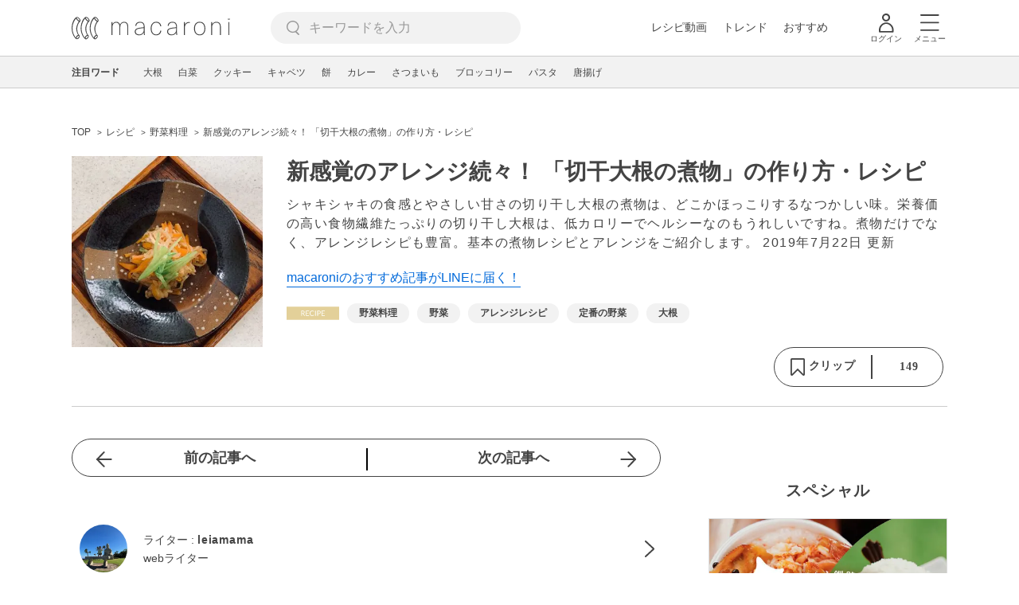

--- FILE ---
content_type: text/html; charset=utf-8
request_url: https://www.google.com/recaptcha/api2/aframe
body_size: 270
content:
<!DOCTYPE HTML><html><head><meta http-equiv="content-type" content="text/html; charset=UTF-8"></head><body><script nonce="5ZHkMP1lDQHvL6yyX3KIgQ">/** Anti-fraud and anti-abuse applications only. See google.com/recaptcha */ try{var clients={'sodar':'https://pagead2.googlesyndication.com/pagead/sodar?'};window.addEventListener("message",function(a){try{if(a.source===window.parent){var b=JSON.parse(a.data);var c=clients[b['id']];if(c){var d=document.createElement('img');d.src=c+b['params']+'&rc='+(localStorage.getItem("rc::a")?sessionStorage.getItem("rc::b"):"");window.document.body.appendChild(d);sessionStorage.setItem("rc::e",parseInt(sessionStorage.getItem("rc::e")||0)+1);localStorage.setItem("rc::h",'1768949650540');}}}catch(b){}});window.parent.postMessage("_grecaptcha_ready", "*");}catch(b){}</script></body></html>

--- FILE ---
content_type: image/svg+xml
request_url: https://cdn.macaro-ni.jp/assets/img/v4/login.svg
body_size: 616
content:
<?xml version="1.0" encoding="UTF-8"?>
<svg width="24px" height="24px" viewBox="0 0 24 24" version="1.1" xmlns="http://www.w3.org/2000/svg" xmlns:xlink="http://www.w3.org/1999/xlink">
    <!-- Generator: Sketch 63.1 (92452) - https://sketch.com -->
    <title>icon/login</title>
    <desc>Created with Sketch.</desc>
    <g id="icon/login" stroke="none" stroke-width="1" fill="none" fill-rule="evenodd">
        <g id="Shape-3" transform="translate(3.000000, 0.000000)" fill="#444444" fill-rule="nonzero">
            <g id="Shape-2">
                <path d="M9.25999999,11.2 C14.1121816,11.2 18.3681898,15.4146038 18.51603,20.2927908 L18.52,20.5547368 L18.52,22.828421 C18.52,23.2839093 18.1747043,23.6581847 17.7301948,23.7130704 L17.6171428,23.72 L0.902857133,23.72 C0.443520898,23.72 0.0628916343,23.3807621 0.00705125204,22.9404633 L0,22.828421 L0,20.5547368 C0,15.5664693 4.32117224,11.2 9.25999999,11.2 Z M9.20048446,13 C5.35865162,13 2.09467215,16.4927333 1.96312185,20.3767744 L1.9593162,20.6012658 L1.95834728,22 L16.563697,22 L16.563697,20.6012658 C16.563697,16.7028809 13.2509768,13.1370253 9.42179854,13.0038525 L9.20048446,13 Z M9.04124999,9.54258894e-12 C11.8207706,9.54258894e-12 14.0825,2.22544496 14.0825,4.96454545 C14.0825,7.70364593 11.8207706,9.92909089 9.04124999,9.92909089 C6.26172939,9.92909089 4,7.70364593 4,4.96454545 C4,2.22544496 6.26172939,9.54258894e-12 9.04124999,9.54258894e-12 Z M9,2 C7.34540548,2 6,3.34705646 6,5 C6,6.65294354 7.34540548,8 9,8 C10.6545945,8 12,6.65294354 12,5 C12,3.34705646 10.6545945,2 9,2 Z" id="Shape"></path>
            </g>
        </g>
    </g>
</svg>

--- FILE ---
content_type: application/javascript; charset=utf-8
request_url: https://fundingchoicesmessages.google.com/f/AGSKWxXcypEJkvOqxNNbXcGCVBtOBw65W9rDnb4-3gJHHdjjQJs1jV0UxnUmqJW6kv7D_-QawAJEEQCSg2DOZyLPmIUvej0Jp2Phvgk85alOCfhyU6XE80IU-9haARowXKyn6srhNjj_Q-Iz14AV0L6l80hAhIQ8aPBBqSAdSJoV17VyfjQrqxI5GqQCOd6q/_/advweb.728px)/repeat_adv._temp/ad_/adhref.
body_size: -1290
content:
window['dfdccadc-e122-4a0f-93cd-01ae7e12c533'] = true;